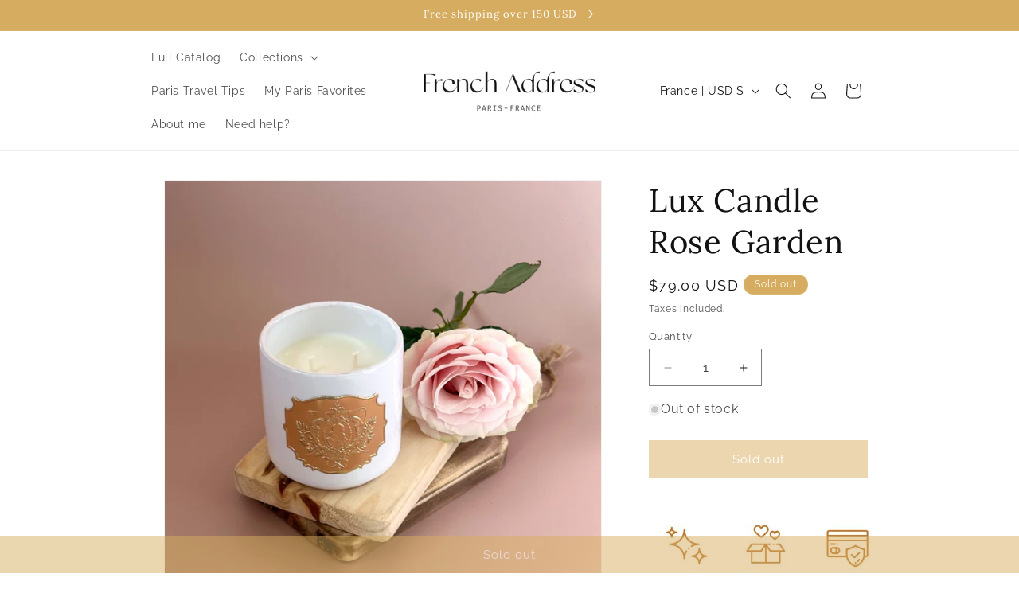

--- FILE ---
content_type: text/html; charset=utf-8
request_url: https://www.french-address.com/apps/softpulse/notifier-handler.php
body_size: -78
content:


	
			{			"domain": "www.french-address.com",			"currency": "USD",			"shop" : "french-address.myshopify.com",			"moneyFormat": "${{amount}}",			"moneyFormatWithCurrency": "${{amount}} USD"    												,"product": {					"id": "7144039710887",					"url": "/products/lux-candle-rose-garden-13-5-oz",					"title": "Lux Candle Rose Garden",		          	"price": "7900",					"handle": "lux-candle-rose-garden-13-5-oz",					"image": "//www.french-address.com/cdn/shop/files/FrenchAddressluxuryscentedcandlerosemin.jpg?v=1701119542",					"available": "false",					"variants": {			  					  			"41700792500391": {				  			"id": "41700792500391",			                "title": "Default Title",			                "price": "7900",				  			"available": "false",			                "image": "//www.french-address.com/cdn/shop/files/FrenchAddressluxuryscentedcandlerosemin.jpg?v=1701119542"				  		}				  					        			        }			    }					}	


--- FILE ---
content_type: application/x-javascript
request_url: https://app.cart-bot.net/public/status/shop/french-address.myshopify.com.js?1769022035
body_size: -297
content:
var giftbee_settings_updated='1702546488c';